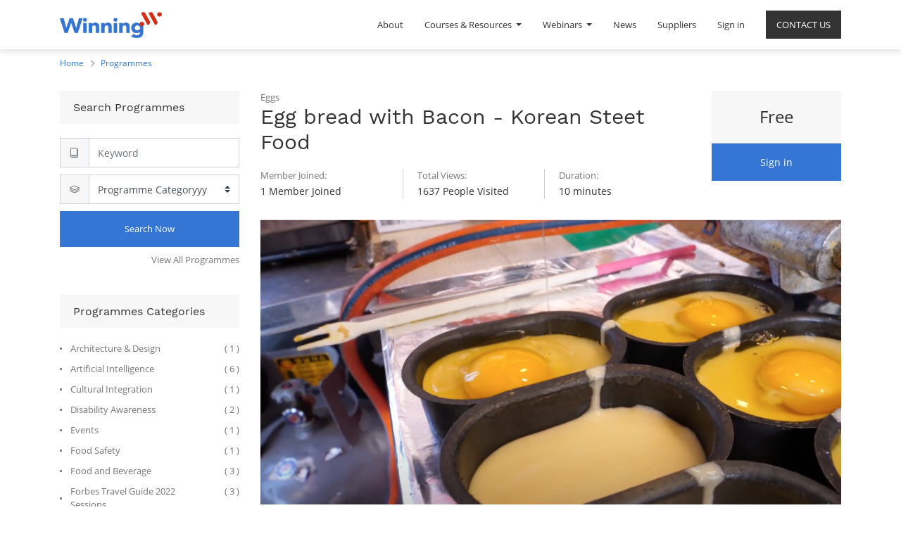

--- FILE ---
content_type: text/html; charset=utf-8
request_url: https://www.winning.training/slides/egg-bread-with-bacon-korean-steet-food-259
body_size: 9788
content:

    
    
    <!DOCTYPE html>
        
        
            
        
    <html lang="en-US" data-website-id="1" data-oe-company-name="Winning.Training">
            
        
            
                
            
            
            
            
                
            
        
        
    <head>
                <meta charset="utf-8"/>
                <meta http-equiv="X-UA-Compatible" content="IE=edge,chrome=1"/>
                <meta name="viewport" content="width=device-width, initial-scale=1, user-scalable=no"/>
        <meta name="generator" content="Odoo"/>
        
        
        
            
            
            
        
        
        
            
            
            
                
                    
                        <meta property="og:type" content="website"/>
                    
                
                    
                        <meta property="og:title" content="Egg bread with Bacon - Korean Steet Food | Winning"/>
                    
                
                    
                        <meta property="og:site_name" content="Winning.Training"/>
                    
                
                    
                        <meta property="og:url" content="https://www.winning.training/slides/egg-bread-with-bacon-korean-steet-food-259"/>
                    
                
                    
                        <meta property="og:image" content="https://www.winning.training/web/image/website/1/social_default_image?unique=7ff706e"/>
                    
                
            
            
            
                
                    <meta name="twitter:card" content="summary_large_image"/>
                
                    <meta name="twitter:title" content="Egg bread with Bacon - Korean Steet Food | Winning"/>
                
                    <meta name="twitter:image" content="https://www.winning.training/web/image/website/1/social_default_image?unique=7ff706e"/>
                
            
        

        
            
            
        
        <link rel="canonical" href="https://winning.training/slides/egg-bread-with-bacon-korean-steet-food-259"/>

        <link rel="preconnect" href="https://fonts.gstatic.com/" crossorigin=""/>
    

                <title> Egg bread with Bacon - Korean Steet Food | Winning </title>
                <link type="image/x-icon" rel="shortcut icon" href="/web/image/website/1/favicon?unique=7ff706e"/>
            <link type="text/css" rel="stylesheet" href="/web/content/16358-c980542/1/web.assets_common.css"/>
            <link type="text/css" rel="stylesheet" href="/web/content/20210-3078ef1/1/web.assets_frontend.css"/>
        
    
        

                <script type="text/javascript">
                    var odoo = {
                        csrf_token: "b4c9b6240ae98e9abb53c4ddd32d2a4d16d941aeo",
                        debug: "",
                    };
                </script>
            <script type="text/javascript">
                odoo.session_info = {"is_admin": false, "is_system": false, "is_website_user": true, "user_id": false, "is_frontend": true, "translationURL": "/website/translations", "cache_hashes": {"translations": "63c39b9719623b23090242bff39258f3aa29fe2b"}};
            </script>
            <script defer="defer" type="text/javascript" src="/web/content/16360-ed746a2/1/web.assets_common_minimal_js.js"></script>
            <script defer="defer" type="text/javascript" src="/web/content/16361-3a5eadd/1/web.assets_frontend_minimal_js.js"></script>
            
        
    
            <script defer="defer" type="text/javascript" data-src="/web/content/16362-85d4e19/1/web.assets_common_lazy.js"></script>
            <script defer="defer" type="text/javascript" data-src="/web/content/20211-c032545/1/web.assets_frontend_lazy.js"></script>
        
    
        

                
        <script type="text/javascript" src="/web/content/16381-003a534/1/web.pdf_js_lib.js"></script>
        <script type="text/javascript" src="/website_slides/static/lib/pdfslidesviewer/PDFSlidesViewer.js"></script>
    
            </head>
            <body class="o_wslides_body">
                
        
    
            
        <div id="wrapwrap" class="   ">
                <header id="top" data-anchor="true" data-name="Header" class=" o_affix_enabled win_custom_header">
                    <nav class="navbar navbar-expand-md navbar-light bg-light">
                <div class="container">
                    <a href="/" class="navbar-brand logo">
            <span role="img" aria-label="Logo of Winning" title="Winning"><img src="/web/image/website/1/logo/Winning?unique=7ff706e" class="img img-fluid" alt="Winning"/></span>
        </a>
    <button type="button" class="navbar-toggler" data-toggle="collapse" data-target="#top_menu_collapse">
                        <span class="navbar-toggler-icon"></span>
                    </button>
                    <div class="collapse navbar-collapse" id="top_menu_collapse">
                        <ul class="nav navbar-nav ml-auto text-right o_menu_loading" id="top_menu">
                            
        
            
    
    <li class="nav-item">
        <a role="menuitem" href="/winningprogramme" class="nav-link ">
            <span>About</span>
        </a>
    </li>
    

        
            
    
    
    <li class="nav-item dropdown  ">
        <a data-toggle="dropdown" href="#" class="nav-link dropdown-toggle ">
            <span>Courses &amp; Resources</span>
        </a>
        <ul class="dropdown-menu" role="menu">
            
                
    
    <li class="">
        <a role="menuitem" href="/slides/all" class="dropdown-item ">
            <span>Winning Courses</span>
        </a>
    </li>
    

            
                
    
    <li class="">
        <a role="menuitem" href="/slides/all?library=true" class="dropdown-item ">
            <span>Library</span>
        </a>
    </li>
    

            
                
    
    <li class="">
        <a role="menuitem" href="/slides/all?youtube=true" class="dropdown-item ">
            <span>Youtube Masterclasses</span>
        </a>
    </li>
    

            
                
    
    <li class="">
        <a role="menuitem" href="/slides/all?tedx=true" class="dropdown-item ">
            <span>TEDx Masterclasses</span>
        </a>
    </li>
    

            
                
    
    <li class="">
        <a role="menuitem" href="/slides/all/octavo" class="dropdown-item ">
            <span>Winning Resources +</span>
        </a>
    </li>
    

            
        </ul>
    </li>

        
            
    
    
    <li class="nav-item dropdown  ">
        <a data-toggle="dropdown" href="#" class="nav-link dropdown-toggle ">
            <span>Webinars</span>
        </a>
        <ul class="dropdown-menu" role="menu">
            
                
    
    <li class="">
        <a role="menuitem" href="/live-now" class="dropdown-item ">
            <span>Upcoming Webinars</span>
        </a>
    </li>
    

            
                
    
    <li class="">
        <a role="menuitem" href="/slides/all?ondemand=true" class="dropdown-item ">
            <span>On-Demand Webinars</span>
        </a>
    </li>
    

            
                
    
    
    

            
        </ul>
    </li>

        
            
    
    <li class="nav-item">
        <a role="menuitem" href="https://mediterranean.observer/" class="nav-link ">
            <span>News</span>
        </a>
    </li>
    

        
            
    
    <li class="nav-item">
        <a role="menuitem" href="/contactus" class="nav-link ">
            <span>CONTACT US</span>
        </a>
    </li>
    

        
            
    
    <li class="nav-item">
        <a role="menuitem" href="/approved-suppliers" class="nav-link ">
            <span>Suppliers</span>
        </a>
    </li>
    

        
    
                        
            <li class="nav-item divider"></li>
            <li class="nav-item">
                <a class="nav-link" href="/web/login">
                    <b>Sign in</b>
                </a>
            </li>
        </ul>
                    </div>
                </div>
            </nav>
        </header>
                <main>
                    
            
        
        <div id="wrap" class="wrap mt-0 ">
            <div class="winning_breadcrumb">
                    <div class="container">
                        <ul class="breadcrumb">
                            <li>
                                <a href="/">Home</a>
                            </li>
                            <li>
                                <a href="/slides/all">Programmes</a>
                            </li>
                            
                        </ul>
                    </div>
                </div>
            <div class="container">
                <div class="row winn-course-row win-course-details">
                    <div class="col-md-12 win-cst-side-box">
                        <div class="win-title-box">
                            <h3 class="sub-title">Filters</h3>
                            <span class="lnr lnr-chevron-down win-cst-side-icon"></span>
                        </div>
                    </div>
                    <div class="col-md-3 winn_left_div cstm-mob-sidebar">
                        <div class="winn_search_box_div winn-box">
                            <div class="win-title-box">
                                <h3 class="sub-title">Search Programmes</h3>
                            </div>
                            <form class="form-inline o_wslides_nav_navbar_right d-md-flex" method="GET" action="/slides/all">
                    <div class="input-group">
                        <div class="input-group-prepend">
                            <div class="input-group-text">
                                <span class="lnr lnr-book"></span>
                            </div>
                        </div>
                        <input aria-label="Search" class="form-control" name="search" placeholder="Keyword" type="text"/>
                    </div>
                    <div class="input-group">
                        <div class="input-group-prepend">
                            <div class="input-group-text">
                                <span class="lnr lnr-layers"></span>
                            </div>
                        </div>
                        <select class="browser-default custom-select" name="tags_value">
                            <option disabled="disabled" hidden="hidden" selected="selected" value="">Programme Categoryyy</option>
                            
                                
                                
                            
                                
                                
                            
                                
                                
                            
                                
                                
                            
                                
                                
                                    <option value="148">
                                        Architecture &amp; Design
                                    </option>
                                
                            
                                
                                
                            
                                
                                
                                    <option value="88">
                                        Artificial Intelligence
                                    </option>
                                
                            
                                
                                
                            
                                
                                
                            
                                
                                
                            
                                
                                
                            
                                
                                
                            
                                
                                
                            
                                
                                
                            
                                
                                
                            
                                
                                
                            
                                
                                
                            
                                
                                
                            
                                
                                
                            
                                
                                
                            
                                
                                
                            
                                
                                
                            
                                
                                
                            
                                
                                
                            
                                
                                
                            
                                
                                
                            
                                
                                
                            
                                
                                
                            
                                
                                
                            
                                
                                
                            
                                
                                
                            
                                
                                
                            
                                
                                
                            
                                
                                
                            
                                
                                
                                    <option value="75">
                                        Cultural Integration
                                    </option>
                                
                            
                                
                                
                            
                                
                                
                            
                                
                                
                            
                                
                                
                            
                                
                                
                            
                                
                                
                                    <option value="152">
                                        Disability Awareness
                                    </option>
                                
                            
                                
                                
                            
                                
                                
                            
                                
                                
                            
                                
                                
                            
                                
                                
                            
                                
                                
                            
                                
                                
                            
                                
                                
                            
                                
                                
                            
                                
                                
                                    <option value="81">
                                        Events
                                    </option>
                                
                            
                                
                                
                            
                                
                                
                            
                                
                                
                            
                                
                                
                            
                                
                                
                            
                                
                                
                            
                                
                                
                                    <option value="76">
                                        Food Safety
                                    </option>
                                
                            
                                
                                
                                    <option value="83">
                                        Food and Beverage
                                    </option>
                                
                            
                                
                                
                            
                                
                                
                            
                                
                                
                                    <option value="262">
                                        Forbes Travel Guide 2022 Sessions
                                    </option>
                                
                            
                                
                                
                            
                                
                                
                                    <option value="69">
                                        Forbes Travel Guide Leadership Excellence Level 1
                                    </option>
                                
                            
                                
                                
                                    <option value="254">
                                        Forbes Travel Guide Leadership Excellence Level 2
                                    </option>
                                
                            
                                
                                
                                    <option value="65">
                                        Forbes Travel Guide Management Excellence Level 1
                                    </option>
                                
                            
                                
                                
                                    <option value="255">
                                        Forbes Travel Guide Management Excellence Level 2
                                    </option>
                                
                            
                                
                                
                                    <option value="64">
                                        Forbes Travel Guide Service Excellence Level 1
                                    </option>
                                
                            
                                
                                
                                    <option value="253">
                                        Forbes Travel Guide Service Excellence Level 2
                                    </option>
                                
                            
                                
                                
                                    <option value="269">
                                        Forbes Travel Guide Service Excellence Level 3
                                    </option>
                                
                            
                                
                                
                            
                                
                                
                                    <option value="84">
                                        Front Office
                                    </option>
                                
                            
                                
                                
                            
                                
                                
                                    <option value="86">
                                        Government and Institutional Travel
                                    </option>
                                
                            
                                
                                
                            
                                
                                
                            
                                
                                
                            
                                
                                
                            
                                
                                
                            
                                
                                
                            
                                
                                
                            
                                
                                
                                    <option value="80">
                                        Hospitality Management
                                    </option>
                                
                            
                                
                                
                            
                                
                                
                            
                                
                                
                            
                                
                                
                                    <option value="82">
                                        Housekeeping
                                    </option>
                                
                            
                                
                                
                            
                                
                                
                            
                                
                                
                                    <option value="85">
                                        Information Technology
                                    </option>
                                
                            
                                
                                
                            
                                
                                
                            
                                
                                
                            
                                
                                
                            
                                
                                
                            
                                
                                
                            
                                
                                
                                    <option value="87">
                                        Language
                                    </option>
                                
                            
                                
                                
                            
                                
                                
                            
                                
                                
                                    <option value="66">
                                        Law
                                    </option>
                                
                            
                                
                                
                            
                                
                                
                            
                                
                                
                            
                                
                                
                            
                                
                                
                            
                                
                                
                            
                                
                                
                            
                                
                                
                            
                                
                                
                            
                                
                                
                            
                                
                                
                            
                                
                                
                            
                                
                                
                            
                                
                                
                            
                                
                                
                            
                                
                                
                            
                                
                                
                            
                                
                                
                            
                                
                                
                            
                                
                                
                            
                                
                                
                                    <option value="67">
                                        Marketing and Communication
                                    </option>
                                
                            
                                
                                
                            
                                
                                
                            
                                
                                
                            
                                
                                
                            
                                
                                
                            
                                
                                
                            
                                
                                
                                    <option value="147">
                                        Nutrition
                                    </option>
                                
                            
                                
                                
                            
                                
                                
                            
                                
                                
                            
                                
                                
                            
                                
                                
                            
                                
                                
                            
                                
                                
                            
                                
                                
                            
                                
                                
                            
                                
                                
                            
                                
                                
                            
                                
                                
                            
                                
                                
                            
                                
                                
                            
                                
                                
                                    <option value="77">
                                        Professional Chef
                                    </option>
                                
                            
                                
                                
                            
                                
                                
                                    <option value="151">
                                        Project Management
                                    </option>
                                
                            
                                
                                
                            
                                
                                
                                    <option value="219">
                                        Responsible Tourism &amp; Travel
                                    </option>
                                
                            
                                
                                
                            
                                
                                
                            
                                
                                
                            
                                
                                
                            
                                
                                
                            
                                
                                
                            
                                
                                
                            
                                
                                
                            
                                
                                
                            
                                
                                
                            
                                
                                
                                    <option value="78">
                                        Spa
                                    </option>
                                
                            
                                
                                
                            
                                
                                
                            
                                
                                
                            
                                
                                
                            
                                
                                
                            
                                
                                
                            
                                
                                
                            
                                
                                
                            
                                
                                
                            
                                
                                
                            
                                
                                
                            
                                
                                
                            
                                
                                
                            
                                
                                
                            
                                
                                
                            
                                
                                
                                    <option value="239">
                                        The Maltese History
                                    </option>
                                
                            
                                
                                
                            
                                
                                
                            
                                
                                
                            
                                
                                
                            
                                
                                
                            
                                
                                
                            
                                
                                
                            
                                
                                
                            
                                
                                
                                    <option value="71">
                                        Understanding Different Travellers
                                    </option>
                                
                            
                                
                                
                            
                                
                                
                            
                        </select>
                    </div>
                    <div class="winn_submit_btn_div">
                        <button aria-label="Search" class="btn btn-primary oe_search_button" title="Search" type="submit">Search Now
                        </button>
                    </div>
                </form>
            <div class="text-right">
                                <a class="winn_crs_all_link" href="/slides/all">View All Programmes</a>
                            </div>
                        </div>
                        <div class="winn_course_cat_box_div winn-box">
                            <div class="win-title-box">
                                <h3 class="sub-title">Programmes Categories</h3>
                            </div>
                            <ul class="winn_course_cat_ul ul_disc_none">
                                
                                    
                                    
                                
                                    
                                    
                                
                                    
                                    
                                
                                    
                                    
                                
                                    
                                    <li>
                                        <a href="/slides/all?channel_tag_group_id_40=148">
                                            <span class="winn_cat_text">
                                                Architecture &amp; Design
                                            </span>
                                            <span class="winn_cat_count">(
                                                1
                                                )</span>
                                        </a>
                                    </li>
                                
                                    
                                    
                                
                                    
                                    <li>
                                        <a href="/slides/all?channel_tag_group_id_40=88">
                                            <span class="winn_cat_text">
                                                Artificial Intelligence
                                            </span>
                                            <span class="winn_cat_count">(
                                                6
                                                )</span>
                                        </a>
                                    </li>
                                
                                    
                                    
                                
                                    
                                    
                                
                                    
                                    
                                
                                    
                                    
                                
                                    
                                    
                                
                                    
                                    
                                
                                    
                                    
                                
                                    
                                    
                                
                                    
                                    
                                
                                    
                                    
                                
                                    
                                    
                                
                                    
                                    
                                
                                    
                                    
                                
                                    
                                    
                                
                                    
                                    
                                
                                    
                                    
                                
                                    
                                    
                                
                                    
                                    
                                
                                    
                                    
                                
                                    
                                    
                                
                                    
                                    
                                
                                    
                                    
                                
                                    
                                    
                                
                                    
                                    
                                
                                    
                                    
                                
                                    
                                    
                                
                                    
                                    
                                
                                    
                                    <li>
                                        <a href="/slides/all?channel_tag_group_id_40=75">
                                            <span class="winn_cat_text">
                                                Cultural Integration
                                            </span>
                                            <span class="winn_cat_count">(
                                                1
                                                )</span>
                                        </a>
                                    </li>
                                
                                    
                                    
                                
                                    
                                    
                                
                                    
                                    
                                
                                    
                                    
                                
                                    
                                    
                                
                                    
                                    <li>
                                        <a href="/slides/all?channel_tag_group_id_40=152">
                                            <span class="winn_cat_text">
                                                Disability Awareness
                                            </span>
                                            <span class="winn_cat_count">(
                                                2
                                                )</span>
                                        </a>
                                    </li>
                                
                                    
                                    
                                
                                    
                                    
                                
                                    
                                    
                                
                                    
                                    
                                
                                    
                                    
                                
                                    
                                    
                                
                                    
                                    
                                
                                    
                                    
                                
                                    
                                    
                                
                                    
                                    <li>
                                        <a href="/slides/all?channel_tag_group_id_40=81">
                                            <span class="winn_cat_text">
                                                Events
                                            </span>
                                            <span class="winn_cat_count">(
                                                1
                                                )</span>
                                        </a>
                                    </li>
                                
                                    
                                    
                                
                                    
                                    
                                
                                    
                                    
                                
                                    
                                    
                                
                                    
                                    
                                
                                    
                                    
                                
                                    
                                    <li>
                                        <a href="/slides/all?channel_tag_group_id_40=76">
                                            <span class="winn_cat_text">
                                                Food Safety
                                            </span>
                                            <span class="winn_cat_count">(
                                                1
                                                )</span>
                                        </a>
                                    </li>
                                
                                    
                                    <li>
                                        <a href="/slides/all?channel_tag_group_id_40=83">
                                            <span class="winn_cat_text">
                                                Food and Beverage
                                            </span>
                                            <span class="winn_cat_count">(
                                                3
                                                )</span>
                                        </a>
                                    </li>
                                
                                    
                                    
                                
                                    
                                    
                                
                                    
                                    <li>
                                        <a href="/slides/all?channel_tag_group_id_40=262">
                                            <span class="winn_cat_text">
                                                Forbes Travel Guide 2022 Sessions
                                            </span>
                                            <span class="winn_cat_count">(
                                                3
                                                )</span>
                                        </a>
                                    </li>
                                
                                    
                                    
                                
                                    
                                    <li>
                                        <a href="/slides/all?channel_tag_group_id_40=69">
                                            <span class="winn_cat_text">
                                                Forbes Travel Guide Leadership Excellence Level 1
                                            </span>
                                            <span class="winn_cat_count">(
                                                10
                                                )</span>
                                        </a>
                                    </li>
                                
                                    
                                    <li>
                                        <a href="/slides/all?channel_tag_group_id_40=254">
                                            <span class="winn_cat_text">
                                                Forbes Travel Guide Leadership Excellence Level 2
                                            </span>
                                            <span class="winn_cat_count">(
                                                1
                                                )</span>
                                        </a>
                                    </li>
                                
                                    
                                    <li>
                                        <a href="/slides/all?channel_tag_group_id_40=65">
                                            <span class="winn_cat_text">
                                                Forbes Travel Guide Management Excellence Level 1
                                            </span>
                                            <span class="winn_cat_count">(
                                                6
                                                )</span>
                                        </a>
                                    </li>
                                
                                    
                                    <li>
                                        <a href="/slides/all?channel_tag_group_id_40=255">
                                            <span class="winn_cat_text">
                                                Forbes Travel Guide Management Excellence Level 2
                                            </span>
                                            <span class="winn_cat_count">(
                                                1
                                                )</span>
                                        </a>
                                    </li>
                                
                                    
                                    <li>
                                        <a href="/slides/all?channel_tag_group_id_40=64">
                                            <span class="winn_cat_text">
                                                Forbes Travel Guide Service Excellence Level 1
                                            </span>
                                            <span class="winn_cat_count">(
                                                7
                                                )</span>
                                        </a>
                                    </li>
                                
                                    
                                    <li>
                                        <a href="/slides/all?channel_tag_group_id_40=253">
                                            <span class="winn_cat_text">
                                                Forbes Travel Guide Service Excellence Level 2
                                            </span>
                                            <span class="winn_cat_count">(
                                                8
                                                )</span>
                                        </a>
                                    </li>
                                
                                    
                                    <li>
                                        <a href="/slides/all?channel_tag_group_id_40=269">
                                            <span class="winn_cat_text">
                                                Forbes Travel Guide Service Excellence Level 3
                                            </span>
                                            <span class="winn_cat_count">(
                                                11
                                                )</span>
                                        </a>
                                    </li>
                                
                                    
                                    
                                
                                    
                                    <li>
                                        <a href="/slides/all?channel_tag_group_id_40=84">
                                            <span class="winn_cat_text">
                                                Front Office
                                            </span>
                                            <span class="winn_cat_count">(
                                                1
                                                )</span>
                                        </a>
                                    </li>
                                
                                    
                                    
                                
                                    
                                    <li>
                                        <a href="/slides/all?channel_tag_group_id_40=86">
                                            <span class="winn_cat_text">
                                                Government and Institutional Travel
                                            </span>
                                            <span class="winn_cat_count">(
                                                3
                                                )</span>
                                        </a>
                                    </li>
                                
                                    
                                    
                                
                                    
                                    
                                
                                    
                                    
                                
                                    
                                    
                                
                                    
                                    
                                
                                    
                                    
                                
                                    
                                    
                                
                                    
                                    <li>
                                        <a href="/slides/all?channel_tag_group_id_40=80">
                                            <span class="winn_cat_text">
                                                Hospitality Management
                                            </span>
                                            <span class="winn_cat_count">(
                                                7
                                                )</span>
                                        </a>
                                    </li>
                                
                                    
                                    
                                
                                    
                                    
                                
                                    
                                    
                                
                                    
                                    <li>
                                        <a href="/slides/all?channel_tag_group_id_40=82">
                                            <span class="winn_cat_text">
                                                Housekeeping
                                            </span>
                                            <span class="winn_cat_count">(
                                                2
                                                )</span>
                                        </a>
                                    </li>
                                
                                    
                                    
                                
                                    
                                    
                                
                                    
                                    <li>
                                        <a href="/slides/all?channel_tag_group_id_40=85">
                                            <span class="winn_cat_text">
                                                Information Technology
                                            </span>
                                            <span class="winn_cat_count">(
                                                5
                                                )</span>
                                        </a>
                                    </li>
                                
                                    
                                    
                                
                                    
                                    
                                
                                    
                                    
                                
                                    
                                    
                                
                                    
                                    
                                
                                    
                                    
                                
                                    
                                    <li>
                                        <a href="/slides/all?channel_tag_group_id_40=87">
                                            <span class="winn_cat_text">
                                                Language
                                            </span>
                                            <span class="winn_cat_count">(
                                                1
                                                )</span>
                                        </a>
                                    </li>
                                
                                    
                                    
                                
                                    
                                    
                                
                                    
                                    <li>
                                        <a href="/slides/all?channel_tag_group_id_40=66">
                                            <span class="winn_cat_text">
                                                Law
                                            </span>
                                            <span class="winn_cat_count">(
                                                1
                                                )</span>
                                        </a>
                                    </li>
                                
                                    
                                    
                                
                                    
                                    
                                
                                    
                                    
                                
                                    
                                    
                                
                                    
                                    
                                
                                    
                                    
                                
                                    
                                    
                                
                                    
                                    
                                
                                    
                                    
                                
                                    
                                    
                                
                                    
                                    
                                
                                    
                                    
                                
                                    
                                    
                                
                                    
                                    
                                
                                    
                                    
                                
                                    
                                    
                                
                                    
                                    
                                
                                    
                                    
                                
                                    
                                    
                                
                                    
                                    
                                
                                    
                                    <li>
                                        <a href="/slides/all?channel_tag_group_id_40=67">
                                            <span class="winn_cat_text">
                                                Marketing and Communication
                                            </span>
                                            <span class="winn_cat_count">(
                                                4
                                                )</span>
                                        </a>
                                    </li>
                                
                                    
                                    
                                
                                    
                                    
                                
                                    
                                    
                                
                                    
                                    
                                
                                    
                                    
                                
                                    
                                    
                                
                                    
                                    <li>
                                        <a href="/slides/all?channel_tag_group_id_40=147">
                                            <span class="winn_cat_text">
                                                Nutrition
                                            </span>
                                            <span class="winn_cat_count">(
                                                1
                                                )</span>
                                        </a>
                                    </li>
                                
                                    
                                    
                                
                                    
                                    
                                
                                    
                                    
                                
                                    
                                    
                                
                                    
                                    
                                
                                    
                                    
                                
                                    
                                    
                                
                                    
                                    
                                
                                    
                                    
                                
                                    
                                    
                                
                                    
                                    
                                
                                    
                                    
                                
                                    
                                    
                                
                                    
                                    
                                
                                    
                                    <li>
                                        <a href="/slides/all?channel_tag_group_id_40=77">
                                            <span class="winn_cat_text">
                                                Professional Chef
                                            </span>
                                            <span class="winn_cat_count">(
                                                1
                                                )</span>
                                        </a>
                                    </li>
                                
                                    
                                    
                                
                                    
                                    <li>
                                        <a href="/slides/all?channel_tag_group_id_40=151">
                                            <span class="winn_cat_text">
                                                Project Management
                                            </span>
                                            <span class="winn_cat_count">(
                                                1
                                                )</span>
                                        </a>
                                    </li>
                                
                                    
                                    
                                
                                    
                                    <li>
                                        <a href="/slides/all?channel_tag_group_id_40=219">
                                            <span class="winn_cat_text">
                                                Responsible Tourism &amp; Travel
                                            </span>
                                            <span class="winn_cat_count">(
                                                1
                                                )</span>
                                        </a>
                                    </li>
                                
                                    
                                    
                                
                                    
                                    
                                
                                    
                                    
                                
                                    
                                    
                                
                                    
                                    
                                
                                    
                                    
                                
                                    
                                    
                                
                                    
                                    
                                
                                    
                                    
                                
                                    
                                    
                                
                                    
                                    <li>
                                        <a href="/slides/all?channel_tag_group_id_40=78">
                                            <span class="winn_cat_text">
                                                Spa
                                            </span>
                                            <span class="winn_cat_count">(
                                                1
                                                )</span>
                                        </a>
                                    </li>
                                
                                    
                                    
                                
                                    
                                    
                                
                                    
                                    
                                
                                    
                                    
                                
                                    
                                    
                                
                                    
                                    
                                
                                    
                                    
                                
                                    
                                    
                                
                                    
                                    
                                
                                    
                                    
                                
                                    
                                    
                                
                                    
                                    
                                
                                    
                                    
                                
                                    
                                    
                                
                                    
                                    
                                
                                    
                                    <li>
                                        <a href="/slides/all?channel_tag_group_id_40=239">
                                            <span class="winn_cat_text">
                                                The Maltese History
                                            </span>
                                            <span class="winn_cat_count">(
                                                1
                                                )</span>
                                        </a>
                                    </li>
                                
                                    
                                    
                                
                                    
                                    
                                
                                    
                                    
                                
                                    
                                    
                                
                                    
                                    
                                
                                    
                                    
                                
                                    
                                    
                                
                                    
                                    
                                
                                    
                                    <li>
                                        <a href="/slides/all?channel_tag_group_id_40=71">
                                            <span class="winn_cat_text">
                                                Understanding Different Travellers
                                            </span>
                                            <span class="winn_cat_count">(
                                                1
                                                )</span>
                                        </a>
                                    </li>
                                
                                    
                                    
                                
                                    
                                    
                                
                            </ul>
                        </div>
                        <div class="winn_latest_corses_box_div winn-box">
                            <div class="win-title-box">
                                <h3 class="sub-title">Latest Programmes</h3>
                            </div>
                            
                                <div class="letest_course_main_div">
                                    <div class="div_course_lft">
                                        <a href="/slides/forbes-travel-guide-star-service-2">
                                            <img alt="Coures Image" class="img img-fluid" src="/web/image/slide.channel/2/image_1024?unique=6563a5a"/>
                                        </a>
                                    </div>
                                    <div class="div_course_rgt">
                                        <a href="/slides/forbes-travel-guide-star-service-2">
                                            <h3 class="sub-title">
                                                Forbes Travel Guide Star Service
                                            </h3>
                                        </a>
                                        </div>
                                </div>
                            
                                <div class="letest_course_main_div">
                                    <div class="div_course_lft">
                                        <a href="/slides/food-safety-in-post-lockdown-hospitality-3">
                                            <img alt="Coures Image" class="img img-fluid" src="/web/image/slide.channel/3/image_1024?unique=1d401ef"/>
                                        </a>
                                    </div>
                                    <div class="div_course_rgt">
                                        <a href="/slides/food-safety-in-post-lockdown-hospitality-3">
                                            <h3 class="sub-title">
                                                Food Safety in post lockdown hospitality
                                            </h3>
                                        </a>
                                        </div>
                                </div>
                            
                                <div class="letest_course_main_div">
                                    <div class="div_course_lft">
                                        <a href="/slides/covid-19-infection-control-prevention-4">
                                            <img alt="Coures Image" class="img img-fluid" src="/web/image/slide.channel/4/image_1024?unique=7d74e2c"/>
                                        </a>
                                    </div>
                                    <div class="div_course_rgt">
                                        <a href="/slides/covid-19-infection-control-prevention-4">
                                            <h3 class="sub-title">
                                                COVID-19 Infection Control &amp; Prevention
                                            </h3>
                                        </a>
                                        </div>
                                </div>
                            
                        </div>
                    </div>
                    <div class="col-md-9 winn_right_div">
                    
                        <div class="row">
                            <div class="col-md-12">
                                <div class="winn-product-info row">
                                    <div class="winn-product-info-left col-sm-8 col-lg-9">
                                        <div class="winn-course-title-div">
                                            
                                            
                                                Eggs
                                                
                                                
                                            
                                            <h1 class="win-main-title">Egg bread with Bacon - Korean Steet Food</h1>
                                        </div>
                                        <div class="winn-course-count-details">
                                            <div class="winn-count-div">
                                                
                                                    <span class="winn-count-title">Member Joined:</span>
                                                    <span class="winn-count-value">
                                                        1 Member Joined</span>
                                                
                                            </div>
                                            <div class="winn-count-div">
                                                
                                                    <span class="winn-count-title">Total Views:</span>
                                                
                                                <span class="winn-count-value">
                                                    1637 People Visited
                                                </span>
                                            </div>
                                            <div class="winn-count-div">
                                                <span class="winn-count-title">Duration:</span>
                                                <span class="winn-count-value">

                                                    
                                                        10
                                                        minutes
                                                    
                                                </span>
                                            </div>
                                        </div>
                                    </div>
                                    <div class="winn-product-info-right col-sm-4 col-lg-3">
                                        <div class="win-course-price">
                                            <span class="free oe_price">Free</span>
                                        </div>
                                        <div class="o_wslides_js_course_join flex-grow-1">
                                            
                                                <a class="btn btn-primary" href="/web/login">Sign in
                                                </a>
                                            
                                            
                                            
                                        </div>
                                        </div>
                                </div>
                                
            <div class="related-courses-slider-top container">
                <div class="container" id="course_image">
                    <div class="row">
                        <div class="col-md-12 w-home-banner">
                            <div title="Course Image"><img src="/web/image/slide.channel/259/image_1920/Egg%20bread%20with%20Bacon%20-%20Korean%20Steet%20Food?unique=85dbe6e" class="img img-fluid" alt="Egg bread with Bacon - Korean Steet Food"/></div>
                        </div>
                    </div>
                </div>
            </div>
        <section class="description-tab">
                                    <div class="container" id="course_description">
                                        <div class="more-info">
                                            <ul class="nav nav-tabs" id="winning_project_course_details_tabs" role="tablist">
                                                <li class="course_tab active_tab" role="presentation">
                                                    <a aria-controls="more_info" class="active show" data-toggle="tab" href="#description" role="tab">
                                                        <span class="lnr lnr-bookmark"></span>
                                                        <span class="win-ctab-link">Description</span>
                                                    </a>
                                                </li>
                                                
                                                
                                                
                                            </ul>
                                            <div class="tab-content" id="winning_project_course_details_tabs_tabs_contents">
                                                <div class="tab-pane active" id="description" role="tabpanel">
                                                    <section class="container">
                                                        <div class="row">
                                                            <div class="col-md-12">
                                                                <div id="course_full_description"><p>Street food in depth and not boring!</p><p><br></p><p>Yummy boy is always trying to make a good video.</p></div>
                                                            </div>
                                                        </div>
                                                    </section>
                                                </div>
                                                <div class="tab-pane" id="curriculum" role="tabpanel">
                                                    <section class="container">
                                                        <div class="row">
                                                            <div class="col-md-12">
                                                                
    <div class="mb-5 o_wslides_slides_list" data-channel-id="259">

        <ul class="o_wslides_js_slides_list_container list-unstyled">
            
            
                

                <li class="mt-4">
                    <div class="o_wslides_slide_list_category_header position-relative d-flex justify-content-between align-items-center mt8 border-0 py-1">
                        <div class="d-flex align-items-center pl-3 ">
                            
                            
                            
                        </div>
                        
            
        
                    </div>
                    <ul class="list-unstyled pb-1 border-top">
                        <li class="o_wslides_slides_list_slide o_not_editable border-0"></li>
                        <li class="o_wslides_js_slides_list_empty border-0"></li>

                        
                            
    <li data-slide-id="884" class="o_wslides_slides_list_slide o_wslides_js_list_item bg-white-50 border-top-0 d-flex align-items-center pl-2 py-1 pr-2 ">
        
        
    
    
    
    
    <i class="fa fa-play-circle py-2 mx-2"></i>
    
    
    
                
            

        <div class="text-truncate mr-auto">
            <span>
                <span>Egg bread with bacon - korean street food</span>
            </span>
        </div>

        
            
        
            <div class="pt-2 pb-2 ml-2 pl-2 d-flex flex-row align-items-center winn-duration-value">
                <span class="winn_slide_hour_value">00:10</span>
                <span class="ml-1 winn_hour_text">hour(s)</span>
            </div>
        
    </li>

                            
                        
                    </ul>
                </li>
            
        </ul>
        
    </div>
    

                                                            </div>
                                                        </div>
                                                    </section>
                                                </div>
                                                <div class="tab-pane" id="tutors" role="tabpanel">
                                                    <section class="oe_website_tutors">
                                                        <div class="container">
                                                            
                                                            <div class="row">
                                                                <div class="col-md-12">
                                                                    <div class="tutors-details-main-dv">
                                                                        
                                                                            <div class="win_turor_detail">
                                                                                <div class="emp_descp">
                                                                                    <div class="img">
                                                                                        <img alt="Youtube Resources" src="/web/image/hr.employee/24/image_1920/314x385?unique=c40a4ed" title="Youtube Resources"/>
                                                                                    </div>
                                                                                    <div class="job-pos">
                                                                                        <div class="emp-name">
                                                                                            Youtube Resources
                                                                                        </div>
                                                                                        <div class="emp-position">
                                                                                            
                                                                                        </div>
                                                                                    </div>
                                                                                    <div class="social_icons">
                                                                                        
                                                                                        
                                                                                        
                                                                                        
                                                                                        
                                                                                    </div>
                                                                                </div>
                                                                                <div class="shrt_des">
                                                                                    <span><p>YouTube allows users to upload, view, rate, share, add to playlists, report, comment on videos, and subscribe to other users. It offers a wide variety of user-generated and corporate media videos. Available content includes video clips, TV show clips, music videos, short and documentary films, audio recordings, movie trailers, live streams, and other content such as video blogging, short original videos, and educational videos. Most content on YouTube is uploaded by individuals, but media corporations including CBS, the BBC, Vevo, and Hulu offer some of their material via YouTube as part of the YouTube partnership program. Unregistered users can only watch (but not upload) videos on the site, while registered users are also permitted to upload an unlimited number of videos and add comments to videos.<br></p></span>
                                                                                </div>
                                                                            </div>
                                                                        
                                                                    </div>
                                                                </div>
                                                            </div>
                                                        </div>
                                                    </section>
                                                </div>
                                                <div class="tab-pane" id="documents" role="tabpanel">
                                                    <section class="container">
                                                        <div class="row">
                                                            <div class="col-md-12 win_course_related_doc">
                                                                
                                                                
                                                            </div>
                                                        </div>
                                                    </section>
                                                </div>
                                            </div>
                                        </div>
                                    </div>
                                </section>
            
            
            
                <div class="related-courses-thumb-bottom">
                    <div id="course_related">
                        <h2 class="block-title">Master Class</h2>
                        <div class="theme new_course_lesson" id="related_data_new">
                            <div class="related_course row">
                                
                                    
                                        <div class="related_courses_div col-md-4">
                                            <div class="course_win">
                                                <a>
                                                    <img alt="Egg bread with bacon - korean street food" src="/web/image/slide.slide/884/image_1920/314x385?unique=85dbe6e" title="Egg bread with bacon - korean street food"/>
                                                </a>
                                            </div>
                                            <div class="card-body">
                                                <span>
                                                    <span>Egg bread with bacon - korean street food</span>
                                                </span>
                                            </div>
                                            </div>
                                        
                                
                            </div>
                        </div>
                    </div>
                </div>
            
            </div>
                        </div>
                    
                    </div>

            </div>
            </div>
        
            <div class="o_wslides_course_main" style="display:none">

                <div class="tab-content py-4 o_wslides_tabs_content mb-4" id="courseMainTabContent">
                    <div id="home" role="tabpanel" aria-labelledby="home-tab" class="tab-pane fade show active">
                        
                
                
            
                    </div>
                </div>
            </div>
        </div>

        <div class="modal fade" id="slideChannelShareModal" tabindex="-1" role="dialog" aria-labelledby="slideChannelShareModalLabel" aria-hidden="true">
            <div class="modal-dialog" role="document">
                <div class="modal-content">
                    <div class="modal-header">
                        <h5 class="modal-title" id="slideChannelShareModalLabel">
                            Share
                        </h5>
                        <button type="button" class="close" data-dismiss="modal" aria-label="Close">
                            <span>&times;</span>
                        </button>
                    </div>
                    <div class="modal-body">
                        <h5>Share on Social Networks</h5>
                        
    <div class="btn-group" role="group">
        <a class="btn border bg-white o_wslides_js_social_share" social-key="facebook" aria-label="Share on Facebook" title="Share on Facebook" href="https://www.facebook.com/sharer/sharer.php?u=https://winning.training/slides/egg-bread-with-bacon-korean-steet-food-259"><i class="fa fa-facebook-square fa-fw"></i></a>
        <a class="btn border bg-white o_wslides_js_social_share" social-key="twitter" aria-label="Share on Twitter" title="Share on Twitter" href="https://twitter.com/intent/tweet?text=Egg bread with Bacon - Korean Steet Food&amp;url=https://winning.training/slides/egg-bread-with-bacon-korean-steet-food-259"><i class="fa fa-twitter fa-fw"></i></a>
        <a social-key="linkedin" class="btn border bg-white o_wslides_js_social_share" aria-label="Share on LinkedIn" title="Share on LinkedIn" href="http://www.linkedin.com/shareArticle?mini=true&amp;url=https://winning.training/slides/egg-bread-with-bacon-korean-steet-food-259&amp;title=Egg bread with Bacon - Korean Steet Food&amp;"><i class="fa fa-linkedin fa-fw"></i></a>
    </div>

                        <h5 class="mt16">Share Link</h5>
                        <div class="input-group">
                            <input type="text" class="form-control o_wslides_js_share_link" readonly="readonly" onclick="this.select();" value="https://winning.training/slides/egg-bread-with-bacon-korean-steet-food-259"/>
                            <div class="input-group-append">
                                <button class="btn btn-sm btn-primary o_clipboard_button">
                                    <span class="fa fa-clipboard"> Copy Text</span>
                                </button>
                            </div>
                        </div>
                    </div>
                </div>
            </div>
        </div>
    
                </main>
                <footer id="bottom" data-anchor="true" class="bg-light o_footer">
                    
    <div class="footer-content footer-winning">
      <div class="top-row">
        <div class="win_foot_top_belt">
          <div class="container">
            <div class="row">
              <div class="col-md-12">
                <h2 class="win_foot_title">HELPLINE:
                                        <a href="tel:+21318133/4">21318133/4</a>
                                    </h2>
              </div>
            </div>
          </div>
        </div>
        <div class="container">
          <div class="row middle-row">
            <div class="col-lg-3 col-md-4 col-sm-6 logo">
              <a href="/">
                <span alt="Logo of Winning" title="Winning"><img src="/web/image/website/1/logo/Winning?unique=7ff706e" class="img img-fluid" alt="Winning"/></span>
              </a>
              <p class="simple_text">An online continuous professional development programme for anyone in Malta interested to pursue or improve a career in the tourism and hospitality sector, with a special focus on quality.</p>
              <div class="fot-address">
                <ul class="ul_disc_none">
                  <li>
                    <span class="lnr lnr-location"></span>
                    <div class="win_data_foot">
                      <span>2, Triq il-Gallina</span>
                      <span class="comma">,</span>
                      
                      
                      <span>San Gwann</span>
                      <span class="comma"> -</span>
                      
                      
                      
                      
                      <span>Malta</span>
                    </div>
                  </li>
                  <li>
                    <span class="lnr lnr-phone-handset"></span>
                    <div class="win_data_foot">
                      +356 2131 8133
                    </div>
                  </li>
                  <li class="win-mail">
                    <span class="lnr lnr-envelope"></span>
                    <div class="win_data_foot">
                      winning@mhra.org.mt
                    </div>
                  </li>
                </ul>
              </div>
              <div class="scocial-icon-footer">
                
                
                
                
                
              </div>
            </div>
            <div class="col-lg-6 col-md-4 col-sm-6 links">
              <h2 class="block-title">Programme Categories</h2>
              <ul class="ul_disc_none">
                <li>
                  <a href="/slides/all?channel_tag_group_id_5=39">Forbes Travel Guide Leadership Excellence</a>
                </li>
                <li>
                  <a href="/slides/all?channel_tag_group_id_5=10">Forbes Travel Guide Service Excellence</a>
                </li>
                <li>
                  <a href="/slides/all?channel_tag_group_id_5=15">Forbes Travel Guide Management Excellence</a>
                </li>
                <li>
                  <a href="/slides/all?channel_tag_group_id_27=43">Finance &amp; Investment </a>
                </li>
                <li>
                  <a href="/slides/all?channel_tag_group_id_29=45">Understanding Different Travellers</a>
                </li>
                <li>
                  <a href="/slides/all?channel_tag_group_id_30=47">Innovation &amp; Entrepreneurship</a>
                </li>
                <li>
                  <a href="/slides/all?channel_tag_group_id_32=51">Short Courses</a>
                </li>
                <li>
                  <a href="/slides/all?channel_tag_group_id_4=7">Bar &amp; Beverage</a>
                </li>
                <li>
                  <a href="/slides/all?channel_tag_group_id_4=7">Cultural Integration</a>
                </li>
                <li>
                  <a href="#">Hospitality Management</a>
                </li>
                <li>
                  <a href="/slides/all?channel_tag_group_id_11=19&amp;channel_tag_group_id_9=False">Food Safety</a>
                </li>
                <li>
                  <a href="/slides/all?channel_tag_group_id_9=17">Professional Chef</a>
                </li>
                <li>
                  <a href="/slides/forbes-travel-guide-spa-21">Spa</a>
                </li>
                <li>
                  <a href="/slides/all?channel_tag_group_id_12=2">Coronavirus Training</a>
                </li>
                <li>
                  <a href="/slides/all">View More</a>
                </li>
              </ul>
            </div>
            <div class="col-lg-3 col-md-4 col-12 footer_parnter_img">
              <div class="row">
                <div class="col-12">
                  <h2 class="block-title">Project Partners</h2>
                </div>
                <div class="col-12 icon icon-left-align">
                  <div class="owl-carousel" id="allmyCarouselWinningFooterLogo">
                    
                      <div class="course-brand">
                        <img alt="logo" src="/web/image/project.partner/2/image?unique=e4f5d25"/>
                      </div>
                    
                      <div class="course-brand">
                        <img alt="logo" src="/web/image/project.partner/3/image?unique=6277a4e"/>
                      </div>
                    
                      <div class="course-brand">
                        <img alt="logo" src="/web/image/project.partner/4/image?unique=f581a79"/>
                      </div>
                    
                  </div>
                  </div>
                </div>
            </div>
          </div>
        </div>
      </div>
      <div class="bottom-row">
        <div class="container">
          <div class="row">
            <div class="col-sm-6 copyright">
              <p>Copyright © 2019 All Rights Reserved.</p>
            </div>
            <div class="col-sm-6 terms">
              <ul class="ul_disc_none">
                <li>
                  <a href="/terms-and-conditions#scrollTop=0" data-original-title="" title="" aria-describedby="tooltip700107">Privacy Policy</a>
                </li>
                <li>
                  <a href="#" data-original-title="" title="" aria-describedby="tooltip120637">Terms &amp; Conditions</a>
                </li>
                <li>
                  <a href="#">Contact</a>
                </li>
              </ul>
            </div>
          </div>
        </div>
      </div>
    </div>
  <div id="footer" class="oe_structure oe_structure_solo" style="display:none;">
            <section class="s_text_block pt16 pb8">
                <div class="container">
                    <div class="row">
                        <div class="col-lg-4">
                            <h5>Our Products & Services</h5>
                            <ul class="list-unstyled">
                                <li><a href="/">Home</a></li>
                            </ul>
                        </div>
                        <div class="col-lg-4" id="connect">
                            <h5>Connect with us</h5>
                            <ul class="list-unstyled">
                                <li><a href="/contactus">Contact us</a></li>
                                <li><i class="fa fa-phone"></i> <span class="o_force_ltr">+356 2131 8133</span></li>
                                <li><i class="fa fa-envelope"></i>  <span>winning@mhra.org.mt</span></li>
                            </ul>
                            <p>
                                
                                
                                
                                
                                
                                
                            </p>
                        </div>
                        <div class="col-lg-4">
                            <h5>
                                <span>Winning.Training</span>
                                <small> - <a href="/aboutus">About us</a></small>
                            </h5>
                            <p>
                                We are a team of passionate people whose goal is to improve everyone's
                                life through disruptive products. We build great products to solve your
                                business problems.
                            </p>
                            <p>
                                Our products are designed for small to medium size companies willing to optimize
                                their performance.
                            </p>
                        </div>
                    </div>
                </div>
            </section>
        </div>
    <div class="o_footer_copyright" style="display:none;">
                        <div class="container py-3">
                            <div class="row">
                                <div class="col-sm text-center text-sm-left text-muted">
                                    
        
    
                                    <span>Copyright &copy;</span> <span itemprop="name">Winning.Training</span>
        
    

    
                                </div>
                                <div class="col-sm text-center text-sm-right o_not_editable">
                                    
        <div class="o_brand_promotion">
            
        
        
        Powered by 
            <a target="_blank" class="badge badge-light" href="http://www.odoo.com?utm_source=db&amp;utm_medium=website">
                <img alt="Odoo" src="/web/static/src/img/odoo_logo_tiny.png" style="height: 1em; vertical-align: baseline;"/>
            </a>
        - 
                Create a <a target="_blank" href="http://www.odoo.com/page/website-builder?utm_source=db&amp;utm_medium=website">free website</a>
            
    
    </div>
    
                                </div>
                            </div>
                        </div>
                    </div>
                </footer>
            </div>
                
                    <script>
                        
            
                window.addEventListener('load', function () {
                    

                    odoo.define('im_livechat.livesupport', function (require) {
            
                    });
                });
            
        
                    </script>
                
            
        <script id="tracking_code">
            (function(i,s,o,g,r,a,m){i['GoogleAnalyticsObject']=r;i[r]=i[r]||function(){
            (i[r].q=i[r].q||[]).push(arguments)},i[r].l=1*new Date();a=s.createElement(o),
            m=s.getElementsByTagName(o)[0];a.async=1;a.src=g;m.parentNode.insertBefore(a,m)
            })(window,document,'script','//www.google-analytics.com/analytics.js','ga');

            ga('create', 'UA-165841907-1'.trim(), 'auto');
            ga('send','pageview');
        </script>
    
        </body>
        </html>
    
